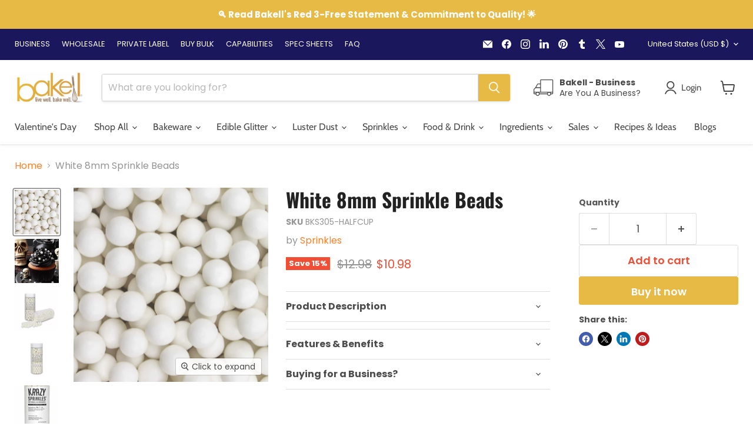

--- FILE ---
content_type: text/javascript
request_url: https://cdn.pagesense.io/js/bakell/b752acf6080f42f393f201f88a86f7ad_visitor_count.js
body_size: -93
content:
window.ZAB.visitorData = {"experiments":{},"time":1768906796995}

--- FILE ---
content_type: text/javascript
request_url: https://bakell.com/cdn/shop/t/63/assets/script.js?v=75198525273461638341758841915
body_size: -389
content:
document.addEventListener("DOMContentLoaded",()=>{document.querySelectorAll(".faq-item .question").forEach(item=>{item.addEventListener("click",()=>{const faqItem=item.parentElement,answer=item.nextElementSibling;faqItem.classList.contains("open")?(faqItem.classList.remove("open"),answer.style.display="none"):(faqItem.parentElement.querySelectorAll(".faq-item").forEach(fi=>{fi.classList.remove("open"),fi.querySelector(".answer").style.display="none"}),faqItem.classList.add("open"),answer.style.display="block")})})});function filterFAQ(faqId,inputId){const faqSection=document.getElementById(faqId),input=document.getElementById(inputId);if(!faqSection||!input){console.error("FAQ section or input not found.");return}const filter=input.value.toLowerCase();faqSection.querySelectorAll(".faq-item").forEach(item=>{item.querySelector(".question").textContent.toLowerCase().indexOf(filter)>-1?item.style.display="":item.style.display="none"})}
//# sourceMappingURL=/cdn/shop/t/63/assets/script.js.map?v=75198525273461638341758841915


--- FILE ---
content_type: text/javascript; charset=utf-8
request_url: https://bakell.com/products/white-8mm-sprinkle-beads.js
body_size: 1399
content:
{"id":5986014888092,"title":"White 8mm Sprinkle Beads","handle":"white-8mm-sprinkle-beads","description":"\u003cp\u003eOur Krazy Sprinkles® \"White 8mm Beads\" are totally amazing! Krazy Sprinkles® from the Bakell® company brings you the absolute best in both quality \u0026amp; value\u003cspan\u003e \u003c\/span\u003eand is the trusted brand in the industry! 100% edible and made only with FDA approved ingredients, our sprinkles come in a variety of colors, shapes and sizes!\u003c\/p\u003e\n\u003cdiv style=\"text-align: left;\"\u003e\u003cimg src=\"https:\/\/cdn.shopify.com\/s\/files\/1\/2989\/6066\/files\/Certificates_Halal_Kosher_FDA_Final_f13e73f0-d0b9-423d-a8de-29e712bbf2e8.png?v=1606770322\" alt=\"White Sprinkle Beads | FDA Compliant | Kosher Certified | Halal Certified | Bakell.com\" style=\"float: none;\"\u003e\u003c\/div\u003e\n\u003cul\u003e\n\u003cli\u003eFDA compliant \u0026amp; is 100% edible\u003c\/li\u003e\n\u003cli\u003e\n\u003ca title=\"Kosher Certified Edible Sprinkles | Bakell.com\" href=\"https:\/\/bakell.com\/pages\/krazy-sprinkles-spec-sheets\" target=\"_blank\" data-mce-href=\"https:\/\/bakell.com\/pages\/krazy-sprinkles-spec-sheets\"\u003e\u003cem\u003e\u003cspan\u003eKosher Certified\u003c\/span\u003e\u003c\/em\u003e\u003c\/a\u003e\u003cspan\u003e \u003c\/span\u003eby the VAAD of Northern California (\u003ca href=\"https:\/\/www.sunrisekosher.org\/node\/106\" title=\"Bakell Kosher Certificate\" target=\"_blank\" data-mce-href=\"https:\/\/www.sunrisekosher.org\/node\/106\"\u003ewww.sunrisekosher.org\u003c\/a\u003e)\u003c\/li\u003e\n\u003cli\u003eNut Free, Dairy Free \u0026amp; Gluten Free\u003c\/li\u003e\n\u003cli\u003eMany of our sprinkles are VEGAN friendly - to see which ones,\u003cspan\u003e \u003c\/span\u003e\u003cem\u003e\u003ca title=\"Sprinkles tech, spec and ingredients information\" href=\"https:\/\/bakell.com\/pages\/krazy-sprinkles-spec-sheets\" target=\"_blank\" data-mce-href=\"https:\/\/bakell.com\/pages\/krazy-sprinkles-spec-sheets\"\u003eclick here\u003c\/a\u003e\u003c\/em\u003e\n\u003c\/li\u003e\n\u003cli\u003eHalal Certified, \u003cem\u003e\u003cspan\u003e﻿\u003ca title=\"Halal Certified Edible Sprinkles | Bakell.com\" href=\"https:\/\/bakell.com\/pages\/krazy-sprinkles-spec-sheets\" target=\"_blank\" data-mce-href=\"https:\/\/bakell.com\/pages\/krazy-sprinkles-spec-sheets\"\u003eclick here\u003c\/a\u003e\u003c\/span\u003e\u003c\/em\u003e\n\u003c\/li\u003e\n\u003c\/ul\u003e\n\u003cp\u003eIf you to buy larger quantities, we also offer sprinkles in wholesale quantities, can be purchased in retail ready packaging, or buy sprinkles in bulk by the case - to learn more, \u003ca title=\"Wholesale, bulk, retail and private label programs for sprinkles\" href=\"https:\/\/bakell.com\/pages\/bakell-wholesale-faq\" target=\"_blank\"\u003e\u003cem\u003eclick here\u003c\/em\u003e\u003c\/a\u003e. We offer our edible sprinkles in 4 sizes, from personal sizes for small decorating projects to large bulk sizes for larger projects:\u003cspan\u003e \u003c\/span\u003e\u003cem\u003e\u003cstrong\u003e1\/2 cup, 1lb, 5lb \u0026amp; 10lb\u003c\/strong\u003e\u003c\/em\u003e\u003cbr\u003e\u003c\/p\u003e\n\u003ch3\u003eInterested In Buying Wholesale, Bulk or Private Label\u003c\/h3\u003e\n\u003cul\u003e\n\u003cli\u003eBuy Wholesale, \u003cem\u003e\u003ca href=\"https:\/\/bakell.com\/collections\/buy-wholesale\" title=\"Buy edible beverage glitter wholesale\"\u003ec\u003c\/a\u003e\u003ca title=\"Buy our Krazy Sprinkles wholesale\" href=\"https:\/\/bakell.com\/collections\/buy-wholesale\/wholesale-category_krazy-sprinkles\" target=\"_blank\"\u003elick here\u003c\/a\u003e\u003c\/em\u003e\u003ca href=\"https:\/\/bakell.com\/collections\/buy-wholesale\" title=\"Buy edible beverage glitter wholesale\"\u003e \u003c\/a\u003e\n\u003c\/li\u003e\n\u003cli\u003eBuy Private Label, \u003cem\u003e\u003ca href=\"https:\/\/bakell.com\/collections\/private-label-wholesale-products\" title=\"Add your own custom label \u0026amp; brand and make your own edible beer glitter brand\"\u003ecl\u003c\/a\u003e\u003ca title=\"Add your own custom label \u0026amp; brand and make your own sprinkles brand\" href=\"https:\/\/bakell.com\/collections\/private-label-wholesale-products\/private-label_krazy-sprinkles\" target=\"_blank\"\u003eick here\u003c\/a\u003e\u003c\/em\u003e\u003ca href=\"https:\/\/bakell.com\/collections\/private-label-wholesale-products\" title=\"Add your own custom label \u0026amp; brand and make your own edible beer glitter brand\"\u003e \u003c\/a\u003e\n\u003c\/li\u003e\n\u003cli\u003eBuy Bulk, \u003cem\u003e\u003ca href=\"https:\/\/bakell.com\/collections\/buy-brew-glitter-in-bulk\" title=\"Buy edible beverage glitter in bulk 1lb and 1kg size\"\u003ecl\u003c\/a\u003e\u003ca title=\"Buy Krazy Sprinkles in bulk 10lb and 100lb size\" href=\"https:\/\/bakell.com\/collections\/buy-sprinkles-in-bulk\" target=\"_blank\"\u003eick here\u003c\/a\u003e\u003c\/em\u003e\u003ca href=\"https:\/\/bakell.com\/collections\/luster-dust-bulk-sizes\" title=\"Buy edible glitter in bulk 1lb and 1kg siez\"\u003e \u003c\/a\u003e\n\u003c\/li\u003e\n\u003cli\u003eFAQ \u0026amp; Ingredients, \u003cem\u003e\u003ca href=\"https:\/\/bakell.com\/pages\/brew-glitter-spec-sheets\" title=\"Brew Glitter | SDS, ingredients, kosher certificate and other FAQ facts\"\u003ec\u003c\/a\u003e\u003ca title=\"Krazy Sprinkles | SDS, ingredients, kosher certificate and other FAQ facts\" href=\"https:\/\/bakell.com\/pages\/krazy-sprinkles-spec-sheets\"\u003elick here\u003c\/a\u003e\u003c\/em\u003e\u003ca href=\"https:\/\/bakell.com\/pages\/luster-dust-spec-sheets\" title=\"SDS, ingredients, kosher certificate and other FAQ facts\"\u003e \u003c\/a\u003e\n\u003c\/li\u003e\n\u003cli\u003eWholesale FAQ, \u003cem\u003e\u003ca title=\"Learn more about our wholesale programs\" href=\"https:\/\/bakell.com\/pages\/bakell-wholesale-faq\" target=\"_blank\"\u003eclick here\u003c\/a\u003e\u003c\/em\u003e\n\u003c\/li\u003e\n\u003c\/ul\u003e\n\u003cp\u003e*\u003cem\u003e*For bulk \u0026amp; wholesale purchases \u003c\/em\u003e\u003cem\u003erequire a 5-7 day processing time + shipping time, \u003ca href=\"https:\/\/bakell.com\/collections\/buy-wholesale\/wholesale-category_krazy-sprinkles\" title=\"Buy sprinkles wholesale\" target=\"_blank\"\u003eclick here\u003c\/a\u003e\u003c\/em\u003e\u003c\/p\u003e\n\u003cp\u003e\u003cem\u003e**For private label and\/ or custom label purchases require a 10-12 day lead time, \u003ca href=\"https:\/\/bakell.com\/collections\/private-label-wholesale-products\/private-label_krazy-sprinkles\" title=\"Add your own custom label to your sprinkles (private label \u0026amp; custom label)\" target=\"_blank\"\u003eclick here\u003c\/a\u003e\u003c\/em\u003e\u003c\/p\u003e\n\u003cp\u003e\u003cem\u003e\u003cspan\u003e\u003ci\u003e\u003cstrong data-mce-fragment=\"1\"\u003e*Kosher Certified, To View All of Our Kosher Certified Sprinkles, \u003ca href=\"https:\/\/bakell.com\/pages\/krazy-sprinkles-spec-sheets\" title=\"Edible Sugar Sprinkles for Cupcakes, Cakes, Ice Cream and More\" data-mce-fragment=\"1\" data-mce-href=\"https:\/\/bakell.com\/pages\/krazy-sprinkles-spec-sheets\" target=\"_blank\"\u003eClick Here\u003c\/a\u003e\u003c\/strong\u003e\u003c\/i\u003e\u003c\/span\u003e\u003c\/em\u003e\u003c\/p\u003e\n\u003cul\u003e\u003c\/ul\u003e","published_at":"2021-11-23T13:16:49-08:00","created_at":"2020-12-03T15:39:23-08:00","vendor":"Sprinkles","type":"Google Feed_Sprinkles","tags":["5 sprinkles","By Category_Sprinkles","Deals_$10 \u0026 Under","GALENTINE","Kosher Certified_Yes","Labor","Red 3 Free_Yes","Sprinkle Type_8mm Beads"],"price":1098,"price_min":1098,"price_max":1098,"available":true,"price_varies":false,"compare_at_price":1298,"compare_at_price_min":1298,"compare_at_price_max":1298,"compare_at_price_varies":false,"variants":[{"id":37085854498972,"title":"Default Title","option1":"Default Title","option2":null,"option3":null,"sku":"BKS305-HALFCUP","requires_shipping":true,"taxable":false,"featured_image":null,"available":true,"name":"White 8mm Sprinkle Beads","public_title":null,"options":["Default Title"],"price":1098,"weight":170,"compare_at_price":1298,"inventory_management":"shopify","barcode":"686461659706","requires_selling_plan":false,"selling_plan_allocations":[]}],"images":["\/\/cdn.shopify.com\/s\/files\/1\/2989\/6066\/products\/white-8mm-sprinkle-beads.jpg?v=1744456306","\/\/cdn.shopify.com\/s\/files\/1\/2989\/6066\/files\/white-8mm-sprinkle-beads-2.jpg?v=1744456307","\/\/cdn.shopify.com\/s\/files\/1\/2989\/6066\/files\/white-8mm-sprinkle-beads-3.jpg?v=1744456309","\/\/cdn.shopify.com\/s\/files\/1\/2989\/6066\/files\/white-8mm-sprinkle-beads-4.jpg?v=1744456310","\/\/cdn.shopify.com\/s\/files\/1\/2989\/6066\/files\/white-8mm-sprinkle-beads-5.jpg?v=1744456312","\/\/cdn.shopify.com\/s\/files\/1\/2989\/6066\/files\/white-8mm-sprinkle-beads-6.jpg?v=1744456313"],"featured_image":"\/\/cdn.shopify.com\/s\/files\/1\/2989\/6066\/products\/white-8mm-sprinkle-beads.jpg?v=1744456306","options":[{"name":"Title","position":1,"values":["Default Title"]}],"url":"\/products\/white-8mm-sprinkle-beads","media":[{"alt":"White 8mm Sprinkle Beads-Krazy Sprinkles_HalfCup_Google Feed-bakell","id":28209093673116,"position":1,"preview_image":{"aspect_ratio":1.0,"height":1500,"width":1500,"src":"https:\/\/cdn.shopify.com\/s\/files\/1\/2989\/6066\/products\/white-8mm-sprinkle-beads.jpg?v=1744456306"},"aspect_ratio":1.0,"height":1500,"media_type":"image","src":"https:\/\/cdn.shopify.com\/s\/files\/1\/2989\/6066\/products\/white-8mm-sprinkle-beads.jpg?v=1744456306","width":1500},{"alt":"Cupcake covered in White Krazy Sprinkles","id":29761403781276,"position":2,"preview_image":{"aspect_ratio":1.0,"height":1024,"width":1024,"src":"https:\/\/cdn.shopify.com\/s\/files\/1\/2989\/6066\/files\/white-8mm-sprinkle-beads-2.jpg?v=1744456307"},"aspect_ratio":1.0,"height":1024,"media_type":"image","src":"https:\/\/cdn.shopify.com\/s\/files\/1\/2989\/6066\/files\/white-8mm-sprinkle-beads-2.jpg?v=1744456307","width":1024},{"alt":"White 8mm Sprinkle Beads-Krazy Sprinkles_HalfCup_Google Feed-bakell","id":29761403912348,"position":3,"preview_image":{"aspect_ratio":1.0,"height":1500,"width":1500,"src":"https:\/\/cdn.shopify.com\/s\/files\/1\/2989\/6066\/files\/white-8mm-sprinkle-beads-3.jpg?v=1744456309"},"aspect_ratio":1.0,"height":1500,"media_type":"image","src":"https:\/\/cdn.shopify.com\/s\/files\/1\/2989\/6066\/files\/white-8mm-sprinkle-beads-3.jpg?v=1744456309","width":1500},{"alt":"White 8mm Sprinkle Beads-Krazy Sprinkles_HalfCup_Google Feed-bakell","id":29761404305564,"position":4,"preview_image":{"aspect_ratio":1.0,"height":1500,"width":1500,"src":"https:\/\/cdn.shopify.com\/s\/files\/1\/2989\/6066\/files\/white-8mm-sprinkle-beads-4.jpg?v=1744456310"},"aspect_ratio":1.0,"height":1500,"media_type":"image","src":"https:\/\/cdn.shopify.com\/s\/files\/1\/2989\/6066\/files\/white-8mm-sprinkle-beads-4.jpg?v=1744456310","width":1500},{"alt":"White 8mm Sprinkle Beads-Krazy Sprinkles_HalfCup_Google Feed-bakell","id":29761404534940,"position":5,"preview_image":{"aspect_ratio":1.0,"height":1500,"width":1500,"src":"https:\/\/cdn.shopify.com\/s\/files\/1\/2989\/6066\/files\/white-8mm-sprinkle-beads-5.jpg?v=1744456312"},"aspect_ratio":1.0,"height":1500,"media_type":"image","src":"https:\/\/cdn.shopify.com\/s\/files\/1\/2989\/6066\/files\/white-8mm-sprinkle-beads-5.jpg?v=1744456312","width":1500},{"alt":"White 8mm Sprinkle Beads-Krazy Sprinkles_HalfCup_Google Feed-bakell","id":29761405059228,"position":6,"preview_image":{"aspect_ratio":0.773,"height":4136,"width":3196,"src":"https:\/\/cdn.shopify.com\/s\/files\/1\/2989\/6066\/files\/white-8mm-sprinkle-beads-6.jpg?v=1744456313"},"aspect_ratio":0.773,"height":4136,"media_type":"image","src":"https:\/\/cdn.shopify.com\/s\/files\/1\/2989\/6066\/files\/white-8mm-sprinkle-beads-6.jpg?v=1744456313","width":3196}],"requires_selling_plan":false,"selling_plan_groups":[]}

--- FILE ---
content_type: text/javascript; charset=utf-8
request_url: https://bakell.com/products/white-8mm-sprinkle-beads.js
body_size: 2090
content:
{"id":5986014888092,"title":"White 8mm Sprinkle Beads","handle":"white-8mm-sprinkle-beads","description":"\u003cp\u003eOur Krazy Sprinkles® \"White 8mm Beads\" are totally amazing! Krazy Sprinkles® from the Bakell® company brings you the absolute best in both quality \u0026amp; value\u003cspan\u003e \u003c\/span\u003eand is the trusted brand in the industry! 100% edible and made only with FDA approved ingredients, our sprinkles come in a variety of colors, shapes and sizes!\u003c\/p\u003e\n\u003cdiv style=\"text-align: left;\"\u003e\u003cimg src=\"https:\/\/cdn.shopify.com\/s\/files\/1\/2989\/6066\/files\/Certificates_Halal_Kosher_FDA_Final_f13e73f0-d0b9-423d-a8de-29e712bbf2e8.png?v=1606770322\" alt=\"White Sprinkle Beads | FDA Compliant | Kosher Certified | Halal Certified | Bakell.com\" style=\"float: none;\"\u003e\u003c\/div\u003e\n\u003cul\u003e\n\u003cli\u003eFDA compliant \u0026amp; is 100% edible\u003c\/li\u003e\n\u003cli\u003e\n\u003ca title=\"Kosher Certified Edible Sprinkles | Bakell.com\" href=\"https:\/\/bakell.com\/pages\/krazy-sprinkles-spec-sheets\" target=\"_blank\" data-mce-href=\"https:\/\/bakell.com\/pages\/krazy-sprinkles-spec-sheets\"\u003e\u003cem\u003e\u003cspan\u003eKosher Certified\u003c\/span\u003e\u003c\/em\u003e\u003c\/a\u003e\u003cspan\u003e \u003c\/span\u003eby the VAAD of Northern California (\u003ca href=\"https:\/\/www.sunrisekosher.org\/node\/106\" title=\"Bakell Kosher Certificate\" target=\"_blank\" data-mce-href=\"https:\/\/www.sunrisekosher.org\/node\/106\"\u003ewww.sunrisekosher.org\u003c\/a\u003e)\u003c\/li\u003e\n\u003cli\u003eNut Free, Dairy Free \u0026amp; Gluten Free\u003c\/li\u003e\n\u003cli\u003eMany of our sprinkles are VEGAN friendly - to see which ones,\u003cspan\u003e \u003c\/span\u003e\u003cem\u003e\u003ca title=\"Sprinkles tech, spec and ingredients information\" href=\"https:\/\/bakell.com\/pages\/krazy-sprinkles-spec-sheets\" target=\"_blank\" data-mce-href=\"https:\/\/bakell.com\/pages\/krazy-sprinkles-spec-sheets\"\u003eclick here\u003c\/a\u003e\u003c\/em\u003e\n\u003c\/li\u003e\n\u003cli\u003eHalal Certified, \u003cem\u003e\u003cspan\u003e﻿\u003ca title=\"Halal Certified Edible Sprinkles | Bakell.com\" href=\"https:\/\/bakell.com\/pages\/krazy-sprinkles-spec-sheets\" target=\"_blank\" data-mce-href=\"https:\/\/bakell.com\/pages\/krazy-sprinkles-spec-sheets\"\u003eclick here\u003c\/a\u003e\u003c\/span\u003e\u003c\/em\u003e\n\u003c\/li\u003e\n\u003c\/ul\u003e\n\u003cp\u003eIf you to buy larger quantities, we also offer sprinkles in wholesale quantities, can be purchased in retail ready packaging, or buy sprinkles in bulk by the case - to learn more, \u003ca title=\"Wholesale, bulk, retail and private label programs for sprinkles\" href=\"https:\/\/bakell.com\/pages\/bakell-wholesale-faq\" target=\"_blank\"\u003e\u003cem\u003eclick here\u003c\/em\u003e\u003c\/a\u003e. We offer our edible sprinkles in 4 sizes, from personal sizes for small decorating projects to large bulk sizes for larger projects:\u003cspan\u003e \u003c\/span\u003e\u003cem\u003e\u003cstrong\u003e1\/2 cup, 1lb, 5lb \u0026amp; 10lb\u003c\/strong\u003e\u003c\/em\u003e\u003cbr\u003e\u003c\/p\u003e\n\u003ch3\u003eInterested In Buying Wholesale, Bulk or Private Label\u003c\/h3\u003e\n\u003cul\u003e\n\u003cli\u003eBuy Wholesale, \u003cem\u003e\u003ca href=\"https:\/\/bakell.com\/collections\/buy-wholesale\" title=\"Buy edible beverage glitter wholesale\"\u003ec\u003c\/a\u003e\u003ca title=\"Buy our Krazy Sprinkles wholesale\" href=\"https:\/\/bakell.com\/collections\/buy-wholesale\/wholesale-category_krazy-sprinkles\" target=\"_blank\"\u003elick here\u003c\/a\u003e\u003c\/em\u003e\u003ca href=\"https:\/\/bakell.com\/collections\/buy-wholesale\" title=\"Buy edible beverage glitter wholesale\"\u003e \u003c\/a\u003e\n\u003c\/li\u003e\n\u003cli\u003eBuy Private Label, \u003cem\u003e\u003ca href=\"https:\/\/bakell.com\/collections\/private-label-wholesale-products\" title=\"Add your own custom label \u0026amp; brand and make your own edible beer glitter brand\"\u003ecl\u003c\/a\u003e\u003ca title=\"Add your own custom label \u0026amp; brand and make your own sprinkles brand\" href=\"https:\/\/bakell.com\/collections\/private-label-wholesale-products\/private-label_krazy-sprinkles\" target=\"_blank\"\u003eick here\u003c\/a\u003e\u003c\/em\u003e\u003ca href=\"https:\/\/bakell.com\/collections\/private-label-wholesale-products\" title=\"Add your own custom label \u0026amp; brand and make your own edible beer glitter brand\"\u003e \u003c\/a\u003e\n\u003c\/li\u003e\n\u003cli\u003eBuy Bulk, \u003cem\u003e\u003ca href=\"https:\/\/bakell.com\/collections\/buy-brew-glitter-in-bulk\" title=\"Buy edible beverage glitter in bulk 1lb and 1kg size\"\u003ecl\u003c\/a\u003e\u003ca title=\"Buy Krazy Sprinkles in bulk 10lb and 100lb size\" href=\"https:\/\/bakell.com\/collections\/buy-sprinkles-in-bulk\" target=\"_blank\"\u003eick here\u003c\/a\u003e\u003c\/em\u003e\u003ca href=\"https:\/\/bakell.com\/collections\/luster-dust-bulk-sizes\" title=\"Buy edible glitter in bulk 1lb and 1kg siez\"\u003e \u003c\/a\u003e\n\u003c\/li\u003e\n\u003cli\u003eFAQ \u0026amp; Ingredients, \u003cem\u003e\u003ca href=\"https:\/\/bakell.com\/pages\/brew-glitter-spec-sheets\" title=\"Brew Glitter | SDS, ingredients, kosher certificate and other FAQ facts\"\u003ec\u003c\/a\u003e\u003ca title=\"Krazy Sprinkles | SDS, ingredients, kosher certificate and other FAQ facts\" href=\"https:\/\/bakell.com\/pages\/krazy-sprinkles-spec-sheets\"\u003elick here\u003c\/a\u003e\u003c\/em\u003e\u003ca href=\"https:\/\/bakell.com\/pages\/luster-dust-spec-sheets\" title=\"SDS, ingredients, kosher certificate and other FAQ facts\"\u003e \u003c\/a\u003e\n\u003c\/li\u003e\n\u003cli\u003eWholesale FAQ, \u003cem\u003e\u003ca title=\"Learn more about our wholesale programs\" href=\"https:\/\/bakell.com\/pages\/bakell-wholesale-faq\" target=\"_blank\"\u003eclick here\u003c\/a\u003e\u003c\/em\u003e\n\u003c\/li\u003e\n\u003c\/ul\u003e\n\u003cp\u003e*\u003cem\u003e*For bulk \u0026amp; wholesale purchases \u003c\/em\u003e\u003cem\u003erequire a 5-7 day processing time + shipping time, \u003ca href=\"https:\/\/bakell.com\/collections\/buy-wholesale\/wholesale-category_krazy-sprinkles\" title=\"Buy sprinkles wholesale\" target=\"_blank\"\u003eclick here\u003c\/a\u003e\u003c\/em\u003e\u003c\/p\u003e\n\u003cp\u003e\u003cem\u003e**For private label and\/ or custom label purchases require a 10-12 day lead time, \u003ca href=\"https:\/\/bakell.com\/collections\/private-label-wholesale-products\/private-label_krazy-sprinkles\" title=\"Add your own custom label to your sprinkles (private label \u0026amp; custom label)\" target=\"_blank\"\u003eclick here\u003c\/a\u003e\u003c\/em\u003e\u003c\/p\u003e\n\u003cp\u003e\u003cem\u003e\u003cspan\u003e\u003ci\u003e\u003cstrong data-mce-fragment=\"1\"\u003e*Kosher Certified, To View All of Our Kosher Certified Sprinkles, \u003ca href=\"https:\/\/bakell.com\/pages\/krazy-sprinkles-spec-sheets\" title=\"Edible Sugar Sprinkles for Cupcakes, Cakes, Ice Cream and More\" data-mce-fragment=\"1\" data-mce-href=\"https:\/\/bakell.com\/pages\/krazy-sprinkles-spec-sheets\" target=\"_blank\"\u003eClick Here\u003c\/a\u003e\u003c\/strong\u003e\u003c\/i\u003e\u003c\/span\u003e\u003c\/em\u003e\u003c\/p\u003e\n\u003cul\u003e\u003c\/ul\u003e","published_at":"2021-11-23T13:16:49-08:00","created_at":"2020-12-03T15:39:23-08:00","vendor":"Sprinkles","type":"Google Feed_Sprinkles","tags":["5 sprinkles","By Category_Sprinkles","Deals_$10 \u0026 Under","GALENTINE","Kosher Certified_Yes","Labor","Red 3 Free_Yes","Sprinkle Type_8mm Beads"],"price":1098,"price_min":1098,"price_max":1098,"available":true,"price_varies":false,"compare_at_price":1298,"compare_at_price_min":1298,"compare_at_price_max":1298,"compare_at_price_varies":false,"variants":[{"id":37085854498972,"title":"Default Title","option1":"Default Title","option2":null,"option3":null,"sku":"BKS305-HALFCUP","requires_shipping":true,"taxable":false,"featured_image":null,"available":true,"name":"White 8mm Sprinkle Beads","public_title":null,"options":["Default Title"],"price":1098,"weight":170,"compare_at_price":1298,"inventory_management":"shopify","barcode":"686461659706","requires_selling_plan":false,"selling_plan_allocations":[]}],"images":["\/\/cdn.shopify.com\/s\/files\/1\/2989\/6066\/products\/white-8mm-sprinkle-beads.jpg?v=1744456306","\/\/cdn.shopify.com\/s\/files\/1\/2989\/6066\/files\/white-8mm-sprinkle-beads-2.jpg?v=1744456307","\/\/cdn.shopify.com\/s\/files\/1\/2989\/6066\/files\/white-8mm-sprinkle-beads-3.jpg?v=1744456309","\/\/cdn.shopify.com\/s\/files\/1\/2989\/6066\/files\/white-8mm-sprinkle-beads-4.jpg?v=1744456310","\/\/cdn.shopify.com\/s\/files\/1\/2989\/6066\/files\/white-8mm-sprinkle-beads-5.jpg?v=1744456312","\/\/cdn.shopify.com\/s\/files\/1\/2989\/6066\/files\/white-8mm-sprinkle-beads-6.jpg?v=1744456313"],"featured_image":"\/\/cdn.shopify.com\/s\/files\/1\/2989\/6066\/products\/white-8mm-sprinkle-beads.jpg?v=1744456306","options":[{"name":"Title","position":1,"values":["Default Title"]}],"url":"\/products\/white-8mm-sprinkle-beads","media":[{"alt":"White 8mm Sprinkle Beads-Krazy Sprinkles_HalfCup_Google Feed-bakell","id":28209093673116,"position":1,"preview_image":{"aspect_ratio":1.0,"height":1500,"width":1500,"src":"https:\/\/cdn.shopify.com\/s\/files\/1\/2989\/6066\/products\/white-8mm-sprinkle-beads.jpg?v=1744456306"},"aspect_ratio":1.0,"height":1500,"media_type":"image","src":"https:\/\/cdn.shopify.com\/s\/files\/1\/2989\/6066\/products\/white-8mm-sprinkle-beads.jpg?v=1744456306","width":1500},{"alt":"Cupcake covered in White Krazy Sprinkles","id":29761403781276,"position":2,"preview_image":{"aspect_ratio":1.0,"height":1024,"width":1024,"src":"https:\/\/cdn.shopify.com\/s\/files\/1\/2989\/6066\/files\/white-8mm-sprinkle-beads-2.jpg?v=1744456307"},"aspect_ratio":1.0,"height":1024,"media_type":"image","src":"https:\/\/cdn.shopify.com\/s\/files\/1\/2989\/6066\/files\/white-8mm-sprinkle-beads-2.jpg?v=1744456307","width":1024},{"alt":"White 8mm Sprinkle Beads-Krazy Sprinkles_HalfCup_Google Feed-bakell","id":29761403912348,"position":3,"preview_image":{"aspect_ratio":1.0,"height":1500,"width":1500,"src":"https:\/\/cdn.shopify.com\/s\/files\/1\/2989\/6066\/files\/white-8mm-sprinkle-beads-3.jpg?v=1744456309"},"aspect_ratio":1.0,"height":1500,"media_type":"image","src":"https:\/\/cdn.shopify.com\/s\/files\/1\/2989\/6066\/files\/white-8mm-sprinkle-beads-3.jpg?v=1744456309","width":1500},{"alt":"White 8mm Sprinkle Beads-Krazy Sprinkles_HalfCup_Google Feed-bakell","id":29761404305564,"position":4,"preview_image":{"aspect_ratio":1.0,"height":1500,"width":1500,"src":"https:\/\/cdn.shopify.com\/s\/files\/1\/2989\/6066\/files\/white-8mm-sprinkle-beads-4.jpg?v=1744456310"},"aspect_ratio":1.0,"height":1500,"media_type":"image","src":"https:\/\/cdn.shopify.com\/s\/files\/1\/2989\/6066\/files\/white-8mm-sprinkle-beads-4.jpg?v=1744456310","width":1500},{"alt":"White 8mm Sprinkle Beads-Krazy Sprinkles_HalfCup_Google Feed-bakell","id":29761404534940,"position":5,"preview_image":{"aspect_ratio":1.0,"height":1500,"width":1500,"src":"https:\/\/cdn.shopify.com\/s\/files\/1\/2989\/6066\/files\/white-8mm-sprinkle-beads-5.jpg?v=1744456312"},"aspect_ratio":1.0,"height":1500,"media_type":"image","src":"https:\/\/cdn.shopify.com\/s\/files\/1\/2989\/6066\/files\/white-8mm-sprinkle-beads-5.jpg?v=1744456312","width":1500},{"alt":"White 8mm Sprinkle Beads-Krazy Sprinkles_HalfCup_Google Feed-bakell","id":29761405059228,"position":6,"preview_image":{"aspect_ratio":0.773,"height":4136,"width":3196,"src":"https:\/\/cdn.shopify.com\/s\/files\/1\/2989\/6066\/files\/white-8mm-sprinkle-beads-6.jpg?v=1744456313"},"aspect_ratio":0.773,"height":4136,"media_type":"image","src":"https:\/\/cdn.shopify.com\/s\/files\/1\/2989\/6066\/files\/white-8mm-sprinkle-beads-6.jpg?v=1744456313","width":3196}],"requires_selling_plan":false,"selling_plan_groups":[]}